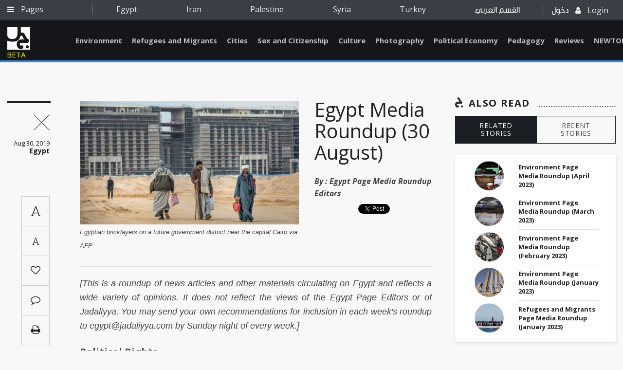

--- FILE ---
content_type: text/html; charset=utf-8
request_url: https://www.jadaliyya.com/Details/39964
body_size: 7931
content:



<!doctype html>
<html lang="en">
<head>
    <base href="/">
    <meta charset="utf-8" />


    <meta name="viewport" content="width=device-width, initial-scale=1.0">
    <meta http-equiv="X-UA-Compatible" content="IE=edge" />
    <meta name="google-signin-client_id" content="1025188774971-fba7grbqootk9dinnu2hj1b30clnbqof.apps.googleusercontent.com">
        <meta name="description" content="This is a roundup of news articles and other materials circulating on Egypt and reflects a wide variety of opinions. It does not reflect the views of the Egypt Page Editors or of Jadaliyya. You may send your own recommendations for inclusion in each week&#39;" />
        <meta name="keywords" content="" />
        <meta name="author" content="Jadaliyya - جدلية" />
        <!-- Facebook -->
        <meta property="fb:app_id" content="168318190386081" />
        <meta property="og:type" content="Website" />
        <meta property="og:url" content="https://www.jadaliyya.com/Details/39964" />
        <meta property="og:image" content="https://kms.jadaliyya.com/images/500x500xo/190903112903475~http---com.ft.imagepublish.upp-prod-eu.s3.amazonaws.jpg" />
        <meta property="og:title" content="Egypt Media Roundup (30 August)" />
        <meta property="og:description" content="This is a roundup of news articles and other materials circulating on Egypt and reflects a wide variety of opinions. It does not reflect the views of the Egypt Page Editors or of Jadaliyya. You may send your own recommendations for inclusion in each week&#39;" />
        <meta property="og:site_name" content="Jadaliyya - جدلية" />
        <!-- Twitter -->
        <meta name="twitter:card" content="summary_large_image" />
        <meta name="twitter:site" content="@Jadaliyya" />
        <meta name="twitter:title" content="Egypt Media Roundup (30 August)" />
        <meta name="twitter:description" content="This is a roundup of news articles and other materials circulating on Egypt and reflects a wide variety of opinions. It does not reflect the views of the Egypt Page Editors or of Jadaliyya. You may send your own recommendations for inclusion in each week&#39;" />
        <meta name="twitter:image" content="https://kms.jadaliyya.com/images/500x500xo/190903112903475~http---com.ft.imagepublish.upp-prod-eu.s3.amazonaws.jpg" />
    	<link rel="canonical" href="https://www.jadaliyya.com/Details/39964" />
    <title>Egypt Media Roundup (30 August)</title>

    <!-- <link rel="shortcut icon" type="image/x-icon" href="css/images/favicon.ico" /> -->
    <link rel="icon" type="image/png" href="assets/images/favicon-32x32.png" sizes="32x32" />
    <link rel="icon" type="image/png" href="assets/images/favicon-16x16.png" sizes="16x16" />

    <!-- Vendor Styles -->
    <link href="https://fonts.googleapis.com/css?family=Open+Sans:300,300i,400,400i,600,600i,700,700i,800,800i" rel="stylesheet">
    <link href="https://fonts.googleapis.com/css?family=Roboto:100,100i,300,300i,400,400i,500,500i,700,700i,900,900i" rel="stylesheet">
    <link href="https://fonts.googleapis.com/css?family=Roboto+Slab:100,300,400,700" rel="stylesheet">

    <link rel="stylesheet" href="assets/style.css?v=1.0.4" />
    <script type="text/javascript" src="https://connect.facebook.net/en_US/sdk.js"></script>
    <!-- <script src="https://apis.google.com/js/platform.js" async defer></script> -->
    <!-- AIzaSyAAzN3gVnJqU5kpoYxmI8ER1s-MBn1D3kM   google map api key -->
	<script type="text/javascript">
      window.rsConf = {general: {usePost: true}};
      </script>

    <!--<script src="//f1-na.readspeaker.com/script/5919/ReadSpeaker.js?pids=embhl" type="text/javascript"></script> --> 
  
	<!-- Go to www.addthis.com/dashboard to customize your tools --> 
    <!--<script type="text/javascript" src="//s7.addthis.com/js/300/addthis_widget.js#pubid=ra-5d9339c6c3bdff1d"></script>-->

</head>
<body>

	<script>
        (function(i,s,o,g,r,a,m){i['GoogleAnalyticsObject']=r;i[r]=i[r]||function(){
        (i[r].q=i[r].q||[]).push(arguments)},i[r].l=1*new Date();a=s.createElement(o),
        m=s.getElementsByTagName(o)[0];a.async=1;a.src=g;m.parentNode.insertBefore(a,m)
        })(window,document,'script','https://www.google-analytics.com/analytics.js','ga');
        
        ga('create', 'UA-1090937-59', 'auto');
        
      </script>
    
	  <!--<script async src="https://www.googletagmanager.com/gtag/js?id=UA-1090937-59"></script>
      <script>
     	window.dataLayer = window.dataLayer || [];
        function gtag(){
          dataLayer.push(arguments);
          console.log(arguments);
        }
        gtag('js', new Date());
      
        gtag('config', 'UA-1090937-59');
      </script>-->

    <div id="fb-root"></div>
    <script>
      var googlelogincounter = 0;
    (function(d, s, id) {
      var js, fjs = d.getElementsByTagName(s)[0];
      if (d.getElementById(id)) return;
      js = d.createElement(s); js.id = id;
      js.async = true;
      js.src = "//connect.facebook.net/en_US/sdk.js#xfbml=1&version=v2.10&appId=1237034823035525";
      fjs.parentNode.insertBefore(js, fjs);
    }(document, 'script', 'facebook-jssdk'));

    function resetGoogleCounter(){
      googlelogincounter = 0;
    }
    //GOOGLE PLUS CALLBACK
    function GoogleExternalLogin(googleUser){
      setTimeout(function(){
        if(googlelogincounter > 0){
          // window['angularComponentRef'] might not yet be set here though
          window['LoginComponent'].zone.run(() => {
            window['LoginComponent'].component.GoogleExternalLogin2(googleUser);
          });
        }
        googlelogincounter++;
      },500);

    }
    </script>

        <script type="application/ld+json">
            {
            "@context": "https://schema.org/",
            "@type": "Article",
            "name": "Egypt Media Roundup (30 August)",
            "author": "Jadaliyya",
            "image": "https://kms.jadaliyya.com/images/500x500xo/190903112903475~http---com.ft.imagepublish.upp-prod-eu.s3.amazonaws.jpg",
            "description": "This is a roundup of news articles and other materials circulating on Egypt and reflects a wide variety of opinions. It does not reflect the views of the Egypt Page Editors or of Jadaliyya. You may send your own recommendations for inclusion in each week&#39;",
            "datePublished" : "03/09/2019",
            "headline": "Egypt Media Roundup (30 August)",
            "publisher" : {
                "name": "Jadaliyya",
                "@type": "Organization",
                "logo" : "http://jadaliyya.com/assets/images/sprite/logo.png"
            },
            "dateModified" : "03/09/2019",
            "mainEntityOfPage" : "https://www.jadaliyya.com/Details/39964",
            "url" : "https://www.jadaliyya.com/Details/39964"
            }
        </script>
        <h1 hidden>Egypt Media Roundup (30 August)</h1>
        <article hidden><p><em>[This is a roundup of news articles and other materials circulating on Egypt and reflects a wide variety of opinions. It does not reflect the views of the Egypt Page Editors or of Jadaliyya. You may send your own recommendations for inclusion in each week's roundup to egypt@jadaliyya.com by Sunday night of every week.]</em></p>
<h3><strong>Political Rights</strong></h3>
<p><a href="https://madamasr.com/en/2019/08/25/feature/politics/sisi-approves-diplomatic-reshuffle-after-months-long-delay/amp/">Sisi approves diplomatic reshuffle after months-long delay</a></p>
<p>President Abdel Fattah al-Sisi has signed off on the annual diplomatic reshuffle, sources from the Ministry of Foreign Affairs said on Saturday. This comes after the General Intelligence Service rejected a number of Foreign Minister Sameh Shoukry’s proposed appointments, because of the candidates’ political stances.</p>
<p><a href="http://english.ahram.org.eg/NewsContent/1/64/344291/Egypt/Politics-/Egypts-Sisi-ratifies-social-security,-pension-law.aspx">Egypt's Sisi ratifies social security, pension law</a></p>
<p>President Abdel Fattah El Sisi ratified Thursday the law of social security and pensions after it had been passed by the House of Representatives.</p>
<p><a href="https://madamirror16.appspot.com/madamasr.com/en/2019/08/27/feature/politics/hoping-for-release-families-of-imprisoned-muslim-brotherhood-youth-offer-to-stay-out-of-politics-make-hefty-donations-to-state-run-fund/">Hoping for release, families of imprisoned Muslim Brotherhood youth offer to stay out of politics, make hefty donations to state-run fund</a></p>
<p>Families of imprisoned Muslim Brotherhood members are calling on Egyptian authorities to release their relatives in exchange for a pledge to never again participate in politics, as well as a hefty donation to a state-run fund for each prisoner, according to a London-based source with close ties to the group.</p>
<p><a href="https://ww.dailynewssegypt.com/2019/08/27/citizens-complaints-on-the-rise-since-2017-social-justice-platform/">Citizens’ complaints on the rise since 2017: Social Justice Platform</a></p>
<p>Egypt’s parliament was the main authority that receive citizens’ complaints, suggestions, and comments, but this was somehow ineffective.</p>
<p><a href="http://english.ahram.org.eg/NewsContent/1/64/344605/Egypt/Politics-/Egypts-Sisi-renews-appointment-of-Sherif-Seif-ElDi.aspx">Egypt's Sisi renews appointment of Sherif Seif El-Din as ACA head</a></p>
<p>President Abdel-Fattah El-Sisi has issued decree no. 424 of 2019 renewing the appointment of Sherif Seif El-Din as acting chairman of the Administrative Control Authority (ACA) for one year, starting from 30 August.</p>
<p><a href="http://english.ahram.org.eg/NewsContent/1/64/344328/Egypt/Politics-/Egyptian-network-suspends-TV-show-after-host-label.aspx">Egyptian network suspends TV show after host labels overweight people 'a burden'</a></p>
<p>An Egyptian television show has been temporarily suspended after its controversial presenter, Reham Said, sparked an outcry on social media by describing overweight people as “a burden” and “an eyesore.”</p>
<p><a href="http://english.ahram.org.eg/NewsContent/1/64/344269/Egypt/Politics-/AlAzhar-grand-imam-praises-formation-of-committee-.aspx">Al-Azhar grand imam praises formation of committee to implement objectives of Human Fraternity Document</a></p>
<p>Sheikh Ahmed El-Tayyeb, the grand imam of Al-Azhar and Chairman of the Muslim Council of Elders, has commended the establishment of a committee to implement the objectives of the Human Fraternity Document, according to a Thursday statement by Al-Azhar, the highest institution of Sunni Islamic learning.</p>
<p><a href="http://english.ahram.org.eg/NewsContent/1/64/344148/Egypt/Politics-/Brotherhood%E2%80%99s-internal-wars.aspx">Brotherhood’s internal wars</a></p>
<p>In a letter leaked to the media and political analysts on 16 August, young Muslim Brotherhood detainees argue the group’s leaders should resign and make way for those “qualified to reach a deal with Egypt’s ruling regime and secure our release”.</p>
<p><a href="http://english.ahram.org.eg/NewsContent/1/64/344257/Egypt/Politics-/New-State-Lawsuits-Authority-sworn-into-office-by-.aspx">New State Lawsuits Authority sworn into office by President Sisi</a></p>
<p>The new head of Egypt's State Lawsuits Authority Abo Bakr el Sediq Mohamed Amer Rezq was sworn into office by President Abdel Fattah El Sisi.</p>
<p><a href="https://ww.dailynewssegypt.com/2019/08/26/supreme-media-council-blocks-2-websites-for-publishing-false-news/">Supreme Media Council blocks 2 websites for publishing false news</a></p>
<p>Supreme Media Council, headed by Makram Mohamed Ahmed, issued a decree on Saturday to block two news websites: <em>Al-Akhbariya</em> and <em>Al-Sabah News</em>, for publishing false information.</p>
<h3><strong>Foreign Policy</strong></h3>
<p><a href="https://ww.dailynewssegypt.com/2019/08/26/al-sisi-commits-egypt-to-metz-charter-meets-trump-johnson-at-g7-summit/">Al-Sisi commits Egypt to Metz Charter, meets Trump, Johnson at G7 Summit</a></p>
<p>Egyptian President Abdel Fattah Al-Sisi said on Monday that the environmental issues and challenges are a major part of our daily concerns. He added that climate change is one of the most pressing issues which poses a direct threat to all of humanity.</p>
<p><a href="http://english.ahram.org.eg/NewsContent/1/64/344454/Egypt/Politics-/Egypt,-UK-discuss-boosting-ties-on-multiple-fronts.aspx">Egypt, UK discuss boosting ties on multiple fronts at the G7 summit</a></p>
<p>Egypt's President Abdel-Fattah El-Sisi discussed on Monday with UK Prime Minister Boris Johnson ways to boost Egypt-UK relations, particularly in the economic, political, security and tourism fields.</p>
<p><a href="http://english.ahram.org.eg/NewsContent/1/64/344482/Egypt/Politics-/Sisi,-Macron-agree-on-importance-of-preserving-Lib.aspx">Sisi, Macron agree on importance of preserving Libyan state institutions on sidelines of G7 meetings</a></p>
<p>Egyptian President Abdel-Fattah El-Sisi and his French counterpart Emmanuel Macron agreed to combine joint efforts to preserve Libyan national institutions and reach a settlement to the conflict in the country.</p>
<p><a href="http://english.ahram.org.eg/NewsContent/1/64/344389/Egypt/Politics-/Egypt-determined-to-uncover-truth-of-Italian-stude.aspx">Egypt determined to uncover truth of Italian student's murder: Sisi tells Italy's PM</a></p>
<p>President Abdel-Fattah El-Sisi assured Italy's Prime Minister Giuseppe Conte that Egypt is working to uncover the truth behind the 2016 murder of an Italian student and to bring his killers to justice, an Egyptian presidency spokesman said.</p>
<h3><strong>Economy</strong></h3>
<p><a href="http://english.ahram.org.eg/NewsContent/1/64/344247/Egypt/Politics-/Egypt-raises-Sinai-investment-by--in-.aspx">Egypt raises Sinai investment by 75% in 2019-20</a></p>
<p>The government will invest 5.23 billion Egyptian pounds (315 million USD) in the Sinai Peninsula in fiscal 2019-2020.</p>
<h3><strong>Domestic Security</strong></h3>
<p><a href="https://ww.dailynewssegypt.com/2019/08/27/army-officer-killed-in-north-sinai-rafah-border-crossing-closed/">Army officer killed in North Sinai, Rafah border crossing closed</a></p>
<p>A military funeral was held on Sunday for army officer Mahmoud Gamal Abdel Fattah in his home village of El-Mahrousa located in Qena governorate. He was killed during military operations in North Sinai’s city of Rafah.</p>
<h3><strong>Arabic</strong></h3>
<p dir="RTL"><a href="https://www.al-akhbar.com/Egypt/275558/%D9%85%D8%B5%D8%B1-%D8%AD%D8%B1%D8%A8-%D8%B9%D9%84%D9%89-%D8%B9%D9%85%D8%A7%D9%84%D9%82%D8%A9-%D8%A7%D9%84%D8%B5%D9%8A%D8%AF%D9%84%D8%A9-%D8%A7%D9%84%D9%82%D8%A7%D9%86%D9%88%D9%86-%D8%B3%D9%84%D8%A7%D8%AD%D8%A7-%D9%84%D9%84%D8%B3%D9%8A%D8%B7%D8%B1%D8%A9-%D8%B9%D9%84%D9%89-%D8%A7%D9%84%D9%85%D9%87%D9%86">«حربٌ» على عمالقة الصيدلة: القانون سلاحاً للسيطرة على المهنة</a></p>
<p>Pharmacy giants in Egypt are at risk due to state’s escalating measures to control the market.</p>
<p dir="RTL"><a href="https://www.al-akhbar.com/Egypt/275450/%D9%85%D9%86-%D8%A7%D9%84%D9%82%D8%A7%D9%87%D8%B1%D8%A9-%D8%A5%D9%84%D9%89-%D8%A3%D8%B3%D9%88%D8%A7%D9%86-%D8%A5%D9%81%D8%B1%D8%A7%D8%BA-%D8%A7%D9%84%D8%A8%D9%84%D8%A7%D8%AF-%D9%85%D9%86-%D8%A3%D9%87%D9%84%D9%87">من القاهرة إلى أسوان: إفراغ البلاد من أهلها</a></p>
<p>The article examines the practice of the state’s demolition policy and its plans for development.</p>
<p dir="RTL"><a href="https://www.al-akhbar.com/Egypt/275382/%D8%A7%D9%84%D8%AF%D9%88%D9%84%D8%A9-%D8%AA%D8%AA%D8%AD%D9%88-%D9%84-%D8%A5%D9%84%D9%89-%D8%B3%D9%85%D8%B3%D8%A7%D8%B1-%D8%B9%D9%82%D8%A7%D8%B1%D8%A7%D8%AA-%D8%A3%D8%A8%D8%B1%D8%A7%D8%AC-%D9%81%D8%A7%D8%AE%D8%B1%D8%A9-%D8%B9%D9%84%D9%89-%D8%A7%D9%84%D9%85%D8%AA%D9%88%D8%B3-">الدولة تتحوّل إلى سمسار عقارات: أبراج فاخرة على المتوسّط</a></p>
<p>The article explores how the state is investing in the real estate sector through luxury buildings in the new capital.  </p>
<p dir="RTL"><a href="https://madamasr.com/ar/2019/08/28/feature/%d8%b3%d9%8a%d8%a7%d8%b3%d8%a9/%d8%b1%d8%b5%d8%a7%d8%b5-%d8%b7%d8%a7%d8%a6%d8%b4-%d9%88%d9%82%d9%86%d8%a7%d8%a8%d9%84-%d9%88%d8%aa%d8%ad%d9%88%d9%8a%d9%84%d8%a7%d8%aa-%d8%b7%d8%b1%d9%82-%d8%aa%d8%b9%d8%af%d8%af%d8%aa-%d8%a7/">رصاص طائش وقنابل وتحويلات طرق.. تعددت اﻷسباب والموت واحد في شمال سيناء</a></p>
<p>Residents of northern Sinai continue to face unrest, including cuts in water and electricity.  </p>
<p dir="RTL"><a href="https://almanassa.com/ar/story/12817">قانون المحاماة: سياسة تثبيت الأكتاف وإعادة إحياء النقيب الأب</a></p>
<p>The article analyzes the impacts of the amended controversial lawyers’ law on restricting the democratic space within the lawyers’ syndicate.</p>
<p dir="RTL"><a href="http://masralarabia.com/%D8%A7%D9%84%D8%AD%D9%8A%D8%A7%D8%A9-%D8%A7%D9%84%D8%B3%D9%8A%D8%A7%D8%B3%D9%8A%D8%A9/1515982-%D9%84%D9%85%D9%88%D8%A7%D8%AC%D9%87%D8%A9-%D8%BA%D8%B6%D8%A8-%D8%A3%D8%B5%D8%AD%D8%A7%D8%A8-%D8%A7%D9%84%D9%85%D8%B9%D8%A7%D8%B4%D8%A7%D8%AA-%D8%A7%D9%84%D8%AA%D8%AD%D8%A7%D9%84%D9%81--%D8%B3%D9%86%D8%B7%D8%B9%D9%86%C2%A0-%D8%B9%D9%84%D9%89--%D8%A7%D9%84%D9%82%D8%A7%D9%86%D9%88%D9%86">قانون المعاشات الجديد.. غضب وطفرة واتجاه للطعن</a></p>
<p>The article examines the major criticisms of the new social security and pensions law.</p>
<p> </p></article>
        <span hidden class="publishdate" itemprop="datePublished">Tuesday, September 03, 2019 - 11:17:51 PM</span>

    <app-root></app-root>
    <!-- Vendor JS -->
    <!--<script src="/assets/vendors/jquery-3.1.1.min.js"></script>
    <script src="/assets/vendors/OwlCarousel2-develop/dist/owl.carousel.min.js"></script>
    <script src="/assets/vendors/jquery-mousewheel-master/jquery.mousewheel.min.js"></script>
    <script src="/assets/vendors/Formstone-master/dist/js/core.js"></script>
    <script src="/assets/vendors/Formstone-master/dist/js/dropdown.js"></script>
    <script src="/assets/vendors/jQuery.dotdotdot-master/src/jquery.dotdotdot.min.js"></script>
    <script src="/assets/vendors/malihu-custom-scrollbar-plugin-master/jquery.mCustomScrollbar.js"></script>
    <script src="/assets/vendors/Magnific-Popup-master/dist/jquery.magnific-popup.min.js"></script>
    <script src="/assets/vendors/jquery.sticky-kit.min.js"></script>
    <script src="/assets/vendors/jquery-scrollLock-master/jquery-scrollLock.min.js"></script>
    <script src="/assets/vendors/jquery.tagcanvas.min.js"></script>
    <script src="/assets/vendors/modernizr.custom.95294.js"></script>
    <script src="/assets/vendors/jquery-ui-1.12.1/jquery-ui.min.js"></script>
    <script src="/assets/vendors/ScrollToFixed-master/jquery-scrolltofixed-min.js"></script> -->
    <script src="/assets/js/vendors.min.js"></script>
    <!-- <script src="https://maps.googleapis.com/maps/api/js"></script> -->
    <!-- App JS -->
    


  <!--  <script type="text/javascript" src="/inline.bundle.js"></script>
    <script type="text/javascript" src="/polyfills.bundle.js"></script>
    <script type="text/javascript" src="/styles.bundle.js"></script>
    <script type="text/javascript" src="/vendor.bundle.js"></script>
    <script type="text/javascript" src="/main.bundle.js"></script>-->

    <script type="text/javascript" src="/angular.bundle.js?v=1.1.29"></script>
    <!--<script type="text/javascript" src="https://koein.com/jadaliya/angular.bundle.js"></script>-->


</b

--- FILE ---
content_type: image/svg+xml
request_url: https://www.jadaliyya.com/assets/images/icons/ico-newsletter.svg
body_size: 1246
content:
<?xml version="1.0" standalone="no"?>
<!-- Generator: Adobe Fireworks 10, Export SVG Extension by Aaron Beall (http://fireworks.abeall.com) . Version: 0.6.1  -->
<!DOCTYPE svg PUBLIC "-//W3C//DTD SVG 1.1//EN" "http://www.w3.org/Graphics/SVG/1.1/DTD/svg11.dtd">
<svg id="Untitled-Page%201" viewBox="0 0 19 25" style="background-color:#ffffff00" version="1.1"
	xmlns="http://www.w3.org/2000/svg" xmlns:xlink="http://www.w3.org/1999/xlink" xml:space="preserve"
	x="0px" y="0px" width="19px" height="25px"
>
	<path id="Ellipse" d="M 14.25 22.0238 C 14.25 20.7088 15.3132 19.6429 16.625 19.6429 C 17.9368 19.6429 19 20.7088 19 22.0238 C 19 23.3388 17.9368 24.4048 16.625 24.4048 C 15.3132 24.4048 14.25 23.3388 14.25 22.0238 Z" fill="#1b1f23"/>
	<path d="M 5.2219 5.6559 L 5.7213 0.8654 C 6.3514 0.2871 7.0765 0.0659 7.0765 0.0659 C 10.5273 -0.6574 12.469 4.811 12.469 4.811 C 14.1256 9.4768 17.2188 10.6307 17.2188 10.6307 L 17.2059 13.2209 C 17.1942 15.4951 15.5525 15.5457 15.5525 15.5457 L 5.608 15.4926 C 4.218 15.4656 4.2845 17.5424 4.2845 17.5424 C 4.274 19.5989 5.4135 19.605 5.4135 19.605 L 9.2174 19.6252 L 9.2 23.0857 C 8.202 25.6117 4.6625 24.9107 4.6625 24.9107 C -0.3979 23.1929 0.0077 17.4996 0.0077 17.4996 C 0.0376 11.597 5.2272 10.6457 5.2272 10.6457 C 6.0392 10.4425 11.3107 10.53 11.3107 10.53 C 9.2026 9.2133 8.8922 7.6101 8.8922 7.6101 C 8.4392 5.5608 7.5725 5.1111 7.5725 5.1111 C 5.9839 4.1711 5.2219 5.6559 5.2219 5.6559 L 5.2219 5.6559 Z" fill="#282d33"/>
</svg>